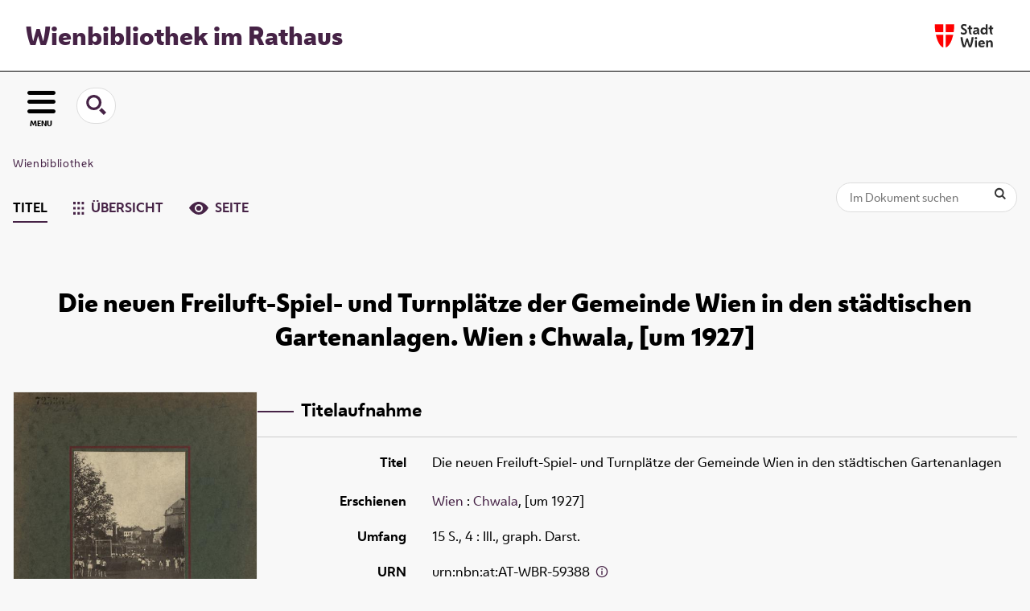

--- FILE ---
content_type: text/html;charset=utf-8
request_url: https://digital.wienbibliothek.at/wbrobv/content/titleinfo/1942261
body_size: 6124
content:
<!DOCTYPE html>
<html lang="de"><head><title>Wienbibliothek / Retrodigitalisierung / Die  neuen Freiluft-Spiel- und Turnpl&#228;tze der Gemeinde Wien in den st&#228;dtischen Gartenanlagen</title><meta name="twitter:image" content="http://digital.wienbibliothek.at/wbrobv/download/webcache/304/1942262"><meta name="twitter:title" content="Die  neuen Freiluft-Spiel- und Turnpl&#228;tze der Gemeinde Wien in den st&#228;dtischen Gartenanlagen. Wien : Chwala, [um 1927]"><meta property="og:site" content="Wienbibliothek / Retrodigitalisierung"><meta property="og:url" content="http://digital.wienbibliothek.at/wbrobv/1942261"><meta property="og:type" content="book"><meta property="og:title" content="Die  neuen Freiluft-Spiel- und Turnpl&#228;tze der Gemeinde Wien in den st&#228;dtischen Gartenanlagen"><meta property="book:release_date" content="1927"><meta property="og:image" content="http://digital.wienbibliothek.at/wbrobv/download/webcache/304/1942262"><meta property="og:image:width" content="304"><meta property="og:image:height" content="452"><meta http-equiv="Content-Type" content="xml; charset=UTF-8"><meta name="viewport" content="width = device-width, initial-scale = 1"><meta name="description" content="Wienbibliothek / Retrodigitalisierung. Die  neuen Freiluft-Spiel- und Turnpl&#228;tze der Gemeinde Wien in den st&#228;dtischen Gartenanlagen. Wien : Chwala, [um 1927]"><meta lang="de" content=""><link rel="shortcut icon" href="/wbrobv/domainimage/favicon.ico" type="image/x-icon"><link rel="alternate" type="application/rss+xml" title="Wienbibliothek / Retrodigitalisierung" href="/wbrobv/rss"><link type="text/css" href="/css/wbr-prod-balancer_front2.wbrobv_content.css?-6992451268630125774" rel="stylesheet"><link type="text/css" href="/domainresource/static/scripts/selectize.css" rel="stylesheet"><script src="/thirdparty/jquery-3.6.0.min.js">&#160;</script><script defer src="/static/scripts/main.js">&#160;</script><script defer src="/static/scripts/common.js">&#160;</script><script defer src="/static/scripts/fulltext.js">&#160;</script><script defer src="/static/scripts/widgets.js">&#160;</script><script defer src="/static/scripts/base05.js">&#160;</script><script defer src="/static/scripts/titleinfo.js">&#160;</script><script type="text/javascript" src="/domainresource/static/scripts/custom.js"></script></head><body style="" class="bd-guest   bd-flexLayout  bd-r-wbr bd-m- bd-wbrobv  bd-retro bd-content bd-portal bd-metadata bd-portal-titleinfo bd-metadata-titleinfo bd-content-titleinfo bd-content-titleinfo-1942261 bd-list-rows bd-book"><span style="display:none" id="meta"><var id="tree">&#160;<var id="map-tiles" value="https://{a-b}.tile.openstreetmap.fr/hot/{z}/{x}/{y}.png" class=" places"> </var><var id="map-zoomAdjust" value="0" class=" places"> </var><var id="timeout" value="3600" class=" sessionsys"> </var><var id="name" value="wbrobv" class=" domain"> </var><var id="relativeRootDomain" value="wbr" class=" domain"> </var><var id="pathinfo" value="/wbrobv/content/titleinfo/1942261" class=" request"> </var><var id="fulldata" value="false" class=" domain"> </var><var id="search-linkDetailedsearchScope" value="domain" class=" templating"> </var><var id="class" value="content" class=" request"> </var><var id="classtype" value="portal" class=" request"> </var><var id="tab" value="titleinfo" class=" request"> </var><var id="id" value="1942261" class=" request"> </var><var id="leftColToggled" value="false" class=" session"> </var><var id="facetFilterToggled" value="false" class=" session"> </var><var id="topheight" value="80" class=" session"> </var><var id="bottomheight" value="20" class=" session"> </var><var id="bodywidth" value="1000" class=" session"> </var><var id="centercolwidth" value="0" class=" session"> </var><var id="middlerowheight" value="476" class=" session"> </var><var id="numberOfThumbs" value="20" class=" session"> </var><var id="clientwidth" value="1000" class=" session"> </var><var id="fullScreen" value="false" class=" session"> </var><var id="staticWidth" value="false" class=" session"> </var><var id="rightcolwidth" value="220" class=" session"> </var><var id="leftcolwidth" value="200" class=" session"> </var><var id="zoomwidth" value="600" class=" session"> </var><var id="mode" value="w" class=" session"> </var><var id="initialized" value="false" class=" session"> </var><var id="sizes" value="128,1200,2000,0,1000,304,1504,504,800" class=" webcache"> </var><var id="availableZoomLevels" value="304,504,800,1000,1504,2000" class=" webcache"> </var><var id="js-toggleMobileNavi" value="None" class=" templating"> </var><var id="fullscreen-fullzoomOnly" value="false" class=" templating"> </var><var id="css-mobileMin" value="16384px" class=" templating"> </var><var id="tei-on" value="false" class=" templating"> </var><var id="search-alertIfEmpty" value="true" class=" templating"> </var><var id="search-quicksearchScope" value="root" class=" templating"> </var><var id="search-toggleListMinStructs" value="3" class=" templating"> </var><var id="search-highlightingColor" value="00808066" class=" templating"> </var><var id="layout-wrapperMargins" value="main" class=" templating"> </var><var id="layout-useMiddleContentDIV" value="false" class=" templating"> </var><var id="layout-navPortAboveMiddleContentDIV" value="false" class=" templating"> </var><var id="navPort-align" value="center" class=" templating"> </var><var id="navPort-searchTheBookInit" value="closed" class=" templating"> </var><var id="navPath-pageviewStructureResize" value="js" class=" templating"> </var><var id="layout-useLayout" value="flexLayout" class=" templating"> </var><var id="listNavigation-keepToggleState" value="false" class=" templating"> </var><var id="fullscreen-mode" value="None" class=" templating"> </var><var id="groups" value="guest" class=" user"> </var></var><var id="client" value="browser">&#160;</var><var id="guest" value="true">&#160;</var><var class="layout" id="colleft" value="titleinfo,">&#160;</var><var class="layout" id="colright" value="">&#160;</var></span><div id="main" class="divmain "><div id="topParts" class=""><a class="screenreaders" href="#leftParts">zum Hauptmen&#252;</a><a class="screenreaders" href="#centerParts">zum Inhalt</a><header role="banner" class=""><div id="defaultTop" class="wiki wiki-top defaultTop wiki-defaultTop defaultTop "><div id="topProject">
  <h1><a href="/" title="Zur Startseite">Wienbibliothek im Rathaus</a></h1>
</div>

<div id="topLogo"><a href="https://www.wien.gv.at" title="Zur Startseite der Stadt Wien">&#160;</a></div></div><div id="mobileTop" class="defaultTop"><div class="main"><div id="topLogo"><a href="/" title="Zur Startseite der Stadt Wien">&#160;</a></div><div id="topProject">
  <h1><a href="/" title="Zur Startseite">Wienbibliothek im Rathaus</a></h1>
</div></div><div class="topLiner"><div class="vlsControl vl-mobile-top"><div class="button top-toggler large flat noborder searchglass searchbox toggle"><span style="font-size:0">&#160;</span></div><div title="Men&#252;" class="button custom-menu-layer top-toggler large flat noborder contents toggle leftParts"><span style="">MENU</span></div></div></div><div class="addbox"><div class="searchbox totoggle"><form method="get" onsubmit='return alertIfEmpty("mobileQuicksearch")' name="searchBox" class="searchform" id="mobilequickSearchform" action="/search/quick"><a class="textlink   " id="searchexpert" href="/wbrobv/search"><span>Detailsuche</span></a><div id="mqs-wrap"><label class="screenreaders" for="mobileQuicksearch">Schnellsuche: </label><span class="button large edge slim flat noborder searchglass glassindic"><span style="display:none">&#160;</span></span><input type="text" id="mobileQuicksearch" name="query" class="quicksearch" onfocus="this.value=''" style="" placeholder="Suche " value="" preset="" msg="Bitte mindestens einen Suchbegriff eingeben."></div><button type="submit" id="quicksearchSubmit" class=" button large edge slim flat noborder searchglass"><span class="hidden">OK</span></button></form></div><div class="contents"><div class="vlsControl vl-mobile-top togglers"><div class="button list-toggler large flat noborder toggle leftParts" title="Men&#252;">Men&#252;</div></div></div></div></div></header></div><div id="middleParts" class=""><div id="leftParts" class="leftcol"><a class="screenreaders" name="leftParts">&#160;</a><div id="leftContent"><nav role="navigation"><div id="firstClassificationLevel" class="menusection"><h4 class="menuheader" id=""><div>Klassifikation</div></h4><div class="menubox menubox"><ul class="vl-nav nav"><li class="col-xs-12 col-sm-6 col-md-4 col-lg-3"><a class="submenu first " href="/nav/classification/2691617"><span>Lesesaal der W&#252;nsche</span></a></li><li class="col-xs-12 col-sm-6 col-md-4 col-lg-3"><a class="submenu " href="/nav/classification/2612506">Adressb&#252;cher</a></li><li class="col-xs-12 col-sm-6 col-md-4 col-lg-3"><a class="submenu " href="/nav/classification/2612530">(Stadt-)Geschichte und Ereignisse</a></li><li class="col-xs-12 col-sm-6 col-md-4 col-lg-3"><a class="submenu " href="/nav/classification/2612532"><span>Stadtpl&#228;ne und -karten</span></a></li><li class="col-xs-12 col-sm-6 col-md-4 col-lg-3"><a class="submenu " href="/nav/classification/2612533">Orte</a></li><li class="col-xs-12 col-sm-6 col-md-4 col-lg-3"><a class="submenu " href="/nav/classification/2612534">Personen</a></li><li class="col-xs-12 col-sm-6 col-md-4 col-lg-3"><a class="submenu " href="/nav/classification/2612536">Wirtschaft und Verkehr</a></li><li class="col-xs-12 col-sm-6 col-md-4 col-lg-3"><a class="submenu " href="/nav/classification/2612535">Kultur und Literatur</a></li><li class="col-xs-12 col-sm-6 col-md-4 col-lg-3"><a class="submenu " href="/nav/classification/2612537">Alltagsleben</a></li><li class="col-xs-12 col-sm-6 col-md-4 col-lg-3"><a class="submenu " href="/nav/classification/2674820">Musik</a></li><li class="col-xs-12 col-sm-6 col-md-4 col-lg-3"><a class="submenu " href="/nav/classification/2612538"><span>Buch- und Verlagswesen</span></a></li><li class="col-xs-12 col-sm-6 col-md-4 col-lg-3"><a class="submenu " href="/nav/classification/2612539">Stadtverwaltung</a></li><li class="col-xs-12 col-sm-6 col-md-4 col-lg-3"><a class="submenu " href="/wbrobv02"><span>Korrespondenzen</span></a></li><li class="col-xs-12 col-sm-6 col-md-4 col-lg-3"><a class="submenu " href="/wbrparte">Partezettel</a></li><li class="col-xs-12 col-sm-6 col-md-4 col-lg-3"><a class="submenu last " href="/vermaehlung"><span>Verm&#228;hlungsanzeigen</span></a></li></ul></div></div></nav></div></div><div id="centerParts" class="maincol "><main role="main" class=""><img alt="" style="position:absolute;left:-9999px" id="cInfo" width="0" height="0"><nav role="navigation" class="wr-portalBreadcrumbs"><div class="portalBreadcrumbs noListNavigation-margin"><div class="contentWrapper"><a class="item" href="/">Wienbibliothek</a></div></div></nav><nav class="navPort   "><ul id="navPort" class="nav-inline navPort-metadata navPort-content-titleinfo"><li class="viewCtrl_sel  tab-titleinfo firstCtrl tab-metadata-titleinfo" id="tab-content-titleinfo"><span><i class="cap tab">Titel</i><i class="cap abbrTab __tabTitleinfoAbbr">Titel</i></span></li><li class="viewCtrl  tab-thumbview evenCtrl tab-content tab-metadata-thumbview" id="tab-content-thumbview"><a href="/wbrobv/content/thumbview/1942262"><img class="tabicon" src="/domainresource/static/graphics/tabicons/tiles.svg"><i class="cap tab">&#220;bersicht</i><i class="cap abbrTab __tabThumbviewAbbr">Thumbs</i></a></li><li class="viewCtrl  tab-pageview lastCtrl tab-content tab-metadata-pageview" id="tab-content-pageview"><a href="/wbrobv/content/pageview/1942262"><img class="tabicon" src="/domainresource/static/graphics/tabicons/view.svg"><i class="cap tab">Seite</i><i class="cap abbrTab __tabPageviewAbbr">Seite</i></a></li></ul><div id="searchTheBook" class="search2 searchTheBook searchTheBook-metadata searchTheBook-titleinfo ly-"><form method="get" class="searchform" action="/wbrobv/content/search/1942261" id="inbookSearch"><div class="input-wrapper "><label class="screenreaders" for="inputSearchTheBook">Im Dokument suchen</label><input type="text" name="query" id="inputSearchTheBook" placeholder="Im Dokument suchen" value=""></div><span class="vlsControl"><button type="submit" title="Im Dokument suchen" class="button searchglass flat noborder "><span style="display: none">&#160;</span></button></span></form></div></nav><div id="titleHeader" class="structureTitleHeader "><div>Die  neuen Freiluft-Spiel- und Turnpl&#228;tze der Gemeinde Wien in den st&#228;dtischen Gartenanlagen. Wien : Chwala, [um 1927]</div></div><div id="div-titleinfo" class="datacol type_book"><div id="titleinfo" class="csslayout " lang="de"><div id="titleInfoImage" class="" style=""><div class="wr"><a class="imgLink" href="/wbrobv/content/pageview/1942262"><img alt="Zur Seitenansicht" border="0" src="/wbrobv/image/largethumb/1942262" width="304" height="452"></a><div id="titleinfoImageAdd"><a class="imgLink" href="/wbrobv/content/pageview/1942262"><span class="view">&#160;</span><span>Im Viewer ansehen</span></a></div></div></div><div id="titleInfoData" class="titleInfoData titleinfoPart-right"><div id="titleInfoMetadata" class="titleInfo columns"><h1 class="mainheader " id=""><div class="headertext "><div class="" id="">Titelaufnahme</div></div></h1><ul class="nav"><li class="cols" id="mods_titleInfoTitleNotType"><div class="name title ">Titel</div><div class="value title "><div class="valueDiv"><span class="mods-title">Die  neuen Freiluft-Spiel- und Turnpl&#228;tze der Gemeinde Wien in den st&#228;dtischen Gartenanlagen</span></div></div></li><li class="cols" id="mods_originInfoNotEditionElectronicEdition"><div class="name ">Erschienen</div><div class="value "><a id="bib.originPlace" class="" href="/wbrobv/search?operation=searchRetrieve&amp;query=(bib.originPlace%3D%22Wien%22)%20and%20vl.domain%3Dwbrobv%20sortBy%20dc.title%2Fasc" title="Suche nach: Ort = Wien">Wien</a> : <a id="vl.printer-publisher" class="" href="/wbrobv/search?operation=searchRetrieve&amp;query=(vl.printer-publisher%3D%22Chwala%22)%20and%20vl.domain%3Dwbrobv%20sortBy%20dc.title%2Fasc" title="Suche nach: Verlag = Chwala">Chwala</a>, [um 1927]</div></li><li class="cols" id="mods_physicalDescriptionExtent"><div class="name ">Umfang</div><div class="value "><span class="mods-item mods-extent">15 S., 4</span>  : Ill., graph. Darst. </div></li><li class="cols" id="mods_IdentifierUrn"><div class="name ">URN</div><div class="value "><span>urn:nbn:at:AT-WBR-59388&#160;</span><a class="vlIcon" href="/wbrobv/wiki/identifier/urnresolving?urn=urn:nbn:at:AT-WBR-59388"><span class="ln-ico ln-info"></span></a></div></li></ul></div></div><div id="titleInfoAddData" class="titleInfoData"><div class="titleInfo titleAdd columns " id="titleInfoLinkActions"><div class="subheader" role="heading">Links</div><ul class="nav"><li class="cols"><div class="name titleinfoLinkAction">Nachweis</div><div id="titleinfoLinksOpac" class="value titleinfoLinkAction"><div class="opacLink" style="padding-bottom:0"><span class="ln-ico ln-info"></span><span class="hide-underlined">&#160;</span><a href="https://permalink.obvsg.at/wbr/AC07858266" target="_blank" class="external"><span>Katalog der Wienbibliothek im Rathaus</span></a></div></div></li><li class="cols"><div class="name titleinfoLinkAction">Archiv</div><div id="titleinfoLinksArchive" class="value titleinfoLinkAction"><span class="ln-ico ln-oai"></span><span class="hide-underlined">&#160;</span><a id="archiveOAI" title="OAI-Quelle" target="_blank" href="/wbrobv/oai/?verb=GetRecord&amp;metadataPrefix=mets&amp;identifier=1942261"><span>METS (OAI-PMH)</span></a></div></li><li class="cols"><div class="name titleinfoLinkAction">IIIF</div><div id="titleinfoLinksI3F" class="value titleinfoLinkAction"><span class="I3FManifestLink"><span class="ln-ico ln-iiif"></span><span class="hide-underlined">&#160;</span><a target="iiif-manifest" href="/i3f/v20/1942261/manifest">IIIF-Manifest</a></span></div></li></ul></div><div class="titleInfo titleAdd columns " id="titleinfoResources"><div class="subheader" role="heading">Download</div><ul class="nav"><li><div class="content classic" style=""><div><div class="resource block"><span class="fl-ico icon-file-pdf"></span><span class="hide-underlined">&#160;</span><a class="reslink downloadPdf" href="/wbrobv/download/pdf/1942261" target=""><span class="caption full">Die neuen Freiluft-Spiel- und Turnpl&#228;tze der Gemeinde Wien in den st&#228;dtischen Gartenanlagen</span><span class="ext"> [<span class="filesize">78,57 MB</span>]</span></a></div><span class="resource"><span class="fl-ico icon-file-plaintext"></span><span class="hide-underlined">&#160;</span><a class="reslink downloadPlaintext" href="/wbrobv/download/ftpack/plain/1942261" target=""><span class="caption full uppercase">Text</span><span class="ext"> [<span class="filesize">8,30 kb</span>]</span></a></span><span class="resource"><span class="fl-ico icon-file-alto"></span><span class="hide-underlined">&#160;</span><a class="reslink downloadAlto" href="/wbrobv/download/ftpack/alto/1942261" target=""><span class="caption full uppercase">Alto</span><span class="ext"> [<span class="filesize">176,50 kb</span>]</span></a></span><span class="resource"><span class="fl-ico icon-file-ris"></span><span class="hide-underlined">&#160;</span><a class="reslink downloadRis" href="/wbrobv/download/format/ris/1942261" target="_blank"><span class="caption full uppercase">ris</span></a></span></div></div></li></ul></div><div class="titleInfo titleAdd columns " id="titleInfoClassification"><div class="subheader" role="heading">Klassifikation</div><ul class="nav"><li><div class="titleInfoClassification"><div class="classificationLinks linkedAncestorStructureAxis wbr"><nav role="navigation"><a class="item pos1 wbr" href="/wbrobv/nav/classification/2612530">(Stadt-)Geschichte und Ereignisse</a><span class="npNext npItem"></span><a class="item pos2 wbr" href="/wbrobv/nav/classification/2612551">Rotes Wien</a><span class="npNext npItem"></span><a class="item pos3 wbr" href="/wbrobv/nav/classification/2626293">Sport- und Freizeiteinrichtungen</a></nav></div></div></li></ul></div><div id="structure" class="structlist-elem"><h1 class="mainheader" id="structureMainheader"><div class="headertext">Inhalt</div></h1><ul id="ul-structure" class="struct-list structure  "><li class=""><span class="transparency list">&#160;</span><a class="resourceLink inlineLink" href="/download/pdf/1943069.pdf" title="Vorderdeckel [7,09 MB]"><span>PDF&#160;<span class="ln-ico ln-pdf"></span></span></a><a class="scap inline" href="/wbrobv/content/pageview/1943069"><span class="caption">Vorderdeckel</span></a></li><li class=""><span class="transparency list">&#160;</span><a class="resourceLink inlineLink" href="/download/pdf/1943070.pdf" title="Titelblatt [7,44 MB]"><span>PDF&#160;<span class="ln-ico ln-pdf"></span></span></a><a class="scap inline" href="/wbrobv/content/pageview/1943070"><span class="caption">Titelblatt</span></a></li><li class="down"><span class="transparency list">&#160;</span><a class="resourceLink inlineLink" href="/download/pdf/1943071.pdf" title="Inhalt [56,66 MB]"><span>PDF&#160;<span class="ln-ico ln-pdf"></span></span></a><a id="1943071" class="scap toggleStructure inline"><span class="paginationcaption"><span class="phys">3</span>&#160;</span>[Inhalt]</a></li><ul id="" class="struct-list structure toToggle 1943071  "><li class=""><span class="transparency list">&#160;</span><a class="scap" href="/wbrobv/content/pageview/2634873"><span class="paginationcaption"><span class="phys">7</span>&#160;</span><span class="caption">Gartenanlage in der Richthausenstra&#223;e</span></a></li><li class=""><span class="transparency list">&#160;</span><a class="scap" href="/wbrobv/content/pageview/2634875"><span class="paginationcaption"><span class="phys">8</span>&#160;</span><span class="caption">Lageplan des Turn- und Spielplatzes im Haydnparke</span></a></li><li class=""><span class="transparency list">&#160;</span><a class="scap" href="/wbrobv/content/pageview/2634876"><span class="paginationcaption"><span class="phys">9</span>&#160;</span><span class="caption">Lageplan des Turn- und Spielplatzes in der Kaiserwasserstra&#223;e</span></a></li><li class=""><span class="transparency list">&#160;</span><a class="scap" href="/wbrobv/content/pageview/2634877"><span class="paginationcaption"><span class="phys">10</span>&#160;</span><span class="caption">Turnplatz im W&#228;hringerparke</span></a></li><li class=""><span class="transparency list">&#160;</span><a class="scap" href="/wbrobv/content/pageview/2634878"><span class="paginationcaption"><span class="phys">11</span>&#160;</span><span class="caption">Turn- und Spielplatz in der Richthausenstra&#223;e</span></a></li><li class=""><span class="transparency list">&#160;</span><a class="scap" href="/wbrobv/content/pageview/2634879"><span class="paginationcaption"><span class="phys">12</span>&#160;</span><span class="caption">Turn- und Spielplatz in der Kaiserwasserstra&#223;e</span></a></li><li class=""><span class="transparency list">&#160;</span><a class="scap" href="/wbrobv/content/pageview/2634880"><span class="paginationcaption"><span class="phys">13</span>&#160;</span><span class="caption">Turnplatz im W&#228;hringerparke</span></a></li><li class=""><span class="transparency list">&#160;</span><a class="scap" href="/wbrobv/content/pageview/2634881"><span class="paginationcaption"><span class="phys">14</span>&#160;</span><span class="caption">Garderobeh&#252;tte im W&#228;hringerparke</span></a></li><li class=""><span class="transparency list">&#160;</span><a class="scap" href="/wbrobv/content/pageview/2634882"><span class="paginationcaption"><span class="phys">15</span>&#160;</span><span class="caption">Turn- und Spielplatz im Haydnparke</span></a></li><li class=""><span class="transparency list">&#160;</span><a class="scap" href="/wbrobv/content/pageview/2634884"><span class="paginationcaption"><span class="phys">16</span>&#160;</span><span class="caption">Turnen an der schwedischen Sprossenwand auf dem Turn- und Spielplatze im Haydnparke</span></a></li></ul><li class=""><span class="transparency list">&#160;</span><a class="resourceLink inlineLink" href="/download/pdf/1943072.pdf" title="R&#252;ckdeckel [7,61 MB]"><span>PDF&#160;<span class="ln-ico ln-pdf"></span></span></a><a class="scap inline" href="/wbrobv/content/pageview/1943072"><span class="caption">R&#252;ckdeckel</span></a></li></ul></div><div class="titleInfo titleAdd columns " id="displayLicenseInfo"><div class="subheader" role="heading">Nutzungsbedingungen</div><ul class="nav"><li class="cols"><div class="name ">Lizenz</div><div id="" class="value "><a href="https://creativecommons.org/publicdomain/mark/1.0/deed.de" target="_blank" rel="license" class="external">Public Domain Mark 1.0</a></div></li><li class="cols"><div class="name licenseTerms">Nutzung</div><div id="" class="value licenseTerms"><licenseTerms parser="html5" syntax="md" comment="" domain="wbr" updateTS="2023-06-23T20:36:46" otid="4601585" subtype="52" datatype="2" releasepoint="" checkpoint="" caption="license/terms/1" fspath="" identifier="license/terms/1"><p>Dieses Objekt steht frei zum Download zur Verf&#252;gung. Im Rahmen der &#252;blichen wissenschaftlichen Gepflogenheiten wird bei einer Vervielf&#228;ltigung oder Verwertung der Bilder um Quellenangabe und um Namensnennung der Wienbibliothek im Rathaus als besitzende Institution gebeten.</p></licenseTerms></div></li><li class="cols"><div class="name sourceDescription">Quellenangabe</div><div id="" class="value sourceDescription">Die  neuen Freiluft-Spiel- und Turnpl&#228;tze der Gemeinde Wien in den st&#228;dtischen Gartenanlagen. Wien : Chwala, [um 1927]. Wienbibliothek im Rathaus, <span class="signature">B-72536</span>,  <a href="https://resolver.obvsg.at/urn:nbn:at:AT-WBR-59388">https://resolver.obvsg.at/urn:nbn:at:AT-WBR-59388</a> / Public Domain Mark 1.0</div></li></ul></div></div></div></div><var id="publicationID" value="1942261" class="zoomfullScreen"> </var><var id="mdlistCols" value="false"> </var><var id="isFullzoom" value="false" class="zoomfullScreen"> </var><var id="employsPageview" value="true" class="pagetabs"> </var><var id="webcacheSizes" value="128,304,504,800,1000,1200,1504,2000"> </var><var id="navLastSearchUrl" value=""> </var></main></div></div><div id="bottomParts" class=""><footer role="contentinfo" class=""><div id="custom-footer" class="wiki wiki-bottom custom-footer wiki-custom-footer customFooter "><div class="impr">
  <a id="linkImprint" class=" textlink" href="/wiki/imprint" scope="root">Impressum</a>
  |
  <a id="linkPrivacy" class=" textlink" href="/wiki/privacy" scope="root">Datenschutz</a>
  |
  <a id="linkContact" class=" textlink" href="/wiki/contact" scope="root">Kontakt</a>
</div>

<div class="wb-dg">&#169; Wienbibliothek Digital 2026 </div>

<div class="wb-at">
    <a href="http://www.wienbibliothek.at">www.wienbibliothek.at</a>
</div></div><div class="footerContent" id="footerContent"><span class="f-links-vls"><a id="footerLinkVLS" target="_blank" href="http://www.semantics.de/produkte/visual_library/">Visual Library Server 2026</a></span></div></footer></div></div></body></html>

--- FILE ---
content_type: image/svg+xml
request_url: https://digital.wienbibliothek.at/domainimage/svg/chevron_down.svg
body_size: 147
content:
<svg fill="#462346" id="Layer_1" data-name="Layer 1" xmlns="http://www.w3.org/2000/svg" viewBox="0 0 10 5.99"><title>Artboard 11</title><path d="M.39.36h0a1.41,1.41,0,0,1,1.88,0l1,.93S4.16,2.51,5,2.52A2.44,2.44,0,0,0,6.74,1.29l1-.93a1.41,1.41,0,0,1,1.88,0h0a1.18,1.18,0,0,1,0,1.75L5.77,5.7a1.16,1.16,0,0,1-1.54,0L.39,2.11A1.18,1.18,0,0,1,.39.36Z"/></svg>